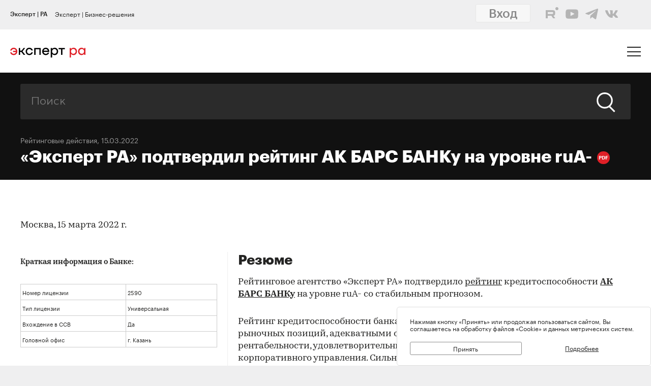

--- FILE ---
content_type: text/html; charset=utf-8
request_url: https://raexpert.ru/releases/2022/mar15c
body_size: 28000
content:
<!DOCTYPE html>
<html lang="ru">
<head>
	<title>«Эксперт РА» подтвердил рейтинг АК БАРС БАНКу на уровне ruА- | Эксперт РА</title>
<meta name="description" content="Рейтинговое агентство «Эксперт РА» подтвердило рейтинг кредитоспособности АК БАРС БАНКу на уровне ruА- со стабильным прогнозом." >
<base href="/" />
<meta charset="utf-8">
<meta http-equiv="X-UA-Compatible" content="IE=edge">
<meta name="robots" content="noyaca"/>
<meta name="theme-color" content="">
<meta name="viewport" content="width=device-width, user-scalable=no, initial-scale=1.0, maximum-scale=1.0, minimum-scale=1.0">
<link rel="icon" href=/ico/favico.png type="image/x-icon">
<link rel="icon" href="/img/favicons/favicon.ico" sizes="32x32">
<link rel="apple-touch-icon" href="/img/favicons/apple-touch-icon-180x180.png"><!-- 180×180 -->
<link rel="manifest" href="/manifest.webmanifest">
<link rel="apple-touch-icon" sizes="57x57" href="/img/favicons/apple-touch-icon-57x57.png">
<link rel="apple-touch-icon" sizes="72x72" href="/img/favicons/apple-touch-icon-72x72.png">
<link rel="apple-touch-icon" sizes="76x76" href="/img/favicons/apple-touch-icon-76x76.png">
<link rel="apple-touch-icon" sizes="114x114" href="/img/favicons/apple-touch-icon-114x114.png">
<link rel="apple-touch-icon" sizes="120x120" href="/img/favicons/apple-touch-icon-120x120.png">
<link rel="apple-touch-icon" sizes="144x144" href="/img/favicons/apple-touch-icon-144x144.png">
<link rel="apple-touch-icon" sizes="152x152" href="/img/favicons/apple-touch-icon-152x152.png">
<link rel="apple-touch-icon" sizes="180x180" href="/img/favicons/apple-touch-icon-180x180.png">
<script>
    var random = Math.floor(Math.random() * 100000000) + 1;
    document.write('<link rel="stylesheet" href=/styles/main.min.css?' + random + '">');
</script>

<!-- Schema.org markup for Google+ -->
<meta itemprop="name" content="«Эксперт РА» подтвердил рейтинг АК БАРС БАНКу на уровне ruА- | Эксперт РА"><meta itemprop="description" content="Рейтинговое агентство «Эксперт РА» подтвердило рейтинг кредитоспособности АК БАРС БАНКу на уровне ruА- со стабильным прогнозом."><meta itemprop="image" content="https://raexpert.ru/_aaa/logo430b.png">

<!-- Twitter Card data -->
<meta name="twitter:card" content="summary_large_image">
<meta name="twitter:site" content="@ra_expert">
<meta name="twitter:title" content="«Эксперт РА» подтвердил рейтинг АК БАРС БАНКу на уровне ruА- | Эксперт РА">
<meta name="twitter:description" content="Рейтинговое агентство «Эксперт РА» подтвердило рейтинг кредитоспособности АК БАРС БАНКу на уровне ruА- со стабильным прогнозом.">
<meta name="twitter:creator" content="@ra_expert">
<!-- Twitter summary card with large image must be at least 280x150px -->
<meta name="twitter:image:src" content="https://raexpert.ru/_aaa/logo430b.png">

<!-- Open Graph data -->
<meta property="og:title" content="«Эксперт РА» подтвердил рейтинг АК БАРС БАНКу на уровне ruА- | Эксперт РА" /><meta property="og:type" content="article" />
<meta property="og:url" content="raexpert.ru" />
<meta property="og:image" content="https://raexpert.ru/_aaa/logo430b.png" />
<meta property="og:image:width" content="430" />
<meta property="og:image:height" content="430" />
<meta property="og:description" content="Рейтинговое агентство «Эксперт РА» подтвердило рейтинг кредитоспособности АК БАРС БАНКу на уровне ruА- со стабильным прогнозом." /><meta property="og:site_name" content="Рейтинговое агентство «Эксперт РА»" />

<script type="application/ld+json">
{ "@context": "https://schema.org",
 "@type": "Organization",
 "name": "Эксперт РА",
 "legalName": "АО Эксперт РА",
 "description": "Эксперт РА – крупнейшее российское кредитное рейтинговое агентство, аккредитованное Банком России. Создано в 1997 году. Кредитные рейтинги, рэнкинги, аналитика.",
 "url": "https://raexpert.ru/",
 "logo": "https://raexpert.ru/_aaa/expert-ra_logo_ru_25_x370.png",
 "foundingDate": "1997",
 "address": {
	 "@type": "PostalAddress",
	 "streetAddress": "ул. Николоямская, дом 13, стр. 2",
	 "addressLocality": "Москва",
	 "addressRegion": "Москва",
	 "postalCode": "109240",
	 "addressCountry": "RU"
 },
 "contactPoint" : [
        { "@type" : "ContactPoint",
          "telephone" : "+7 (495) 225-34-44",
          "contactType" : "customer support",
          "areaServed" : "RU",
          "availableLanguage" : ["English","Russian"]
        },
         {
          "@type" : "ContactPoint",
          "telephone" : "+7 (495) 225-34-44 (доб. 1656)",
          "contactType" : "sales",
          "areaServed" : "RU",
          "availableLanguage" : ["English","Russian"]
        }],
 "sameAs": [
    "https://www.youtube.com/channel/UCOfYASai0Meo6nLIb0OGObA",
    "https://t.me/expertrabot"
 ]}
</script>
<script src="/js/jquery.min.js"></script>
<script src="/js/highcharts/highcharts.js"></script>
<script src="/js/highcharts/highcharts-more.js"></script>
<script src="/js/highcharts/modules/exporting.js"></script>
<script src="/js/highcharts/modules/annotations.js"></script>
<script src="/js/jquery-ui.min.js"></script>
<link rel="stylesheet" href=/css/jquery-ui.min.css>


<!-- counters//////////////// -->

<!-- Yandex.Metrika counter -->
<script type="text/javascript" >
   (function(m,e,t,r,i,k,a){m[i]=m[i]||function(){(m[i].a=m[i].a||[]).push(arguments)};
   m[i].l=1*new Date();k=e.createElement(t),a=e.getElementsByTagName(t)[0],k.async=1,k.src=r,a.parentNode.insertBefore(k,a)})
   (window, document, "script", "https://mc.yandex.ru/metrika/tag.js", "ym");

   ym(50950184, "init", {
        clickmap:true,
        trackLinks:true,
        accurateTrackBounce:true
   });
</script>
<noscript><div><img src="https://mc.yandex.ru/watch/50950184" style="position:absolute; left:-9999px;" alt="" /></div></noscript>
<!-- /Yandex.Metrika counter -->


<!-- Yandex.Metrika counter_old -->
<script type="text/javascript" >
   (function(m,e,t,r,i,k,a){m[i]=m[i]||function(){(m[i].a=m[i].a||[]).push(arguments)};
   m[i].l=1*new Date();k=e.createElement(t),a=e.getElementsByTagName(t)[0],k.async=1,k.src=r,a.parentNode.insertBefore(k,a)})
   (window, document, "script", "https://mc.yandex.ru/metrika/tag.js", "ym");

   ym(3619, "init", {
        clickmap:true,
        trackLinks:true,
        accurateTrackBounce:true
   });
</script>
<noscript><div><img src="https://mc.yandex.ru/watch/3619" style="position:absolute; left:-9999px;" alt="" /></div></noscript>
<!-- /Yandex.Metrika counter_old -->


<!-- ////////////////counters -->

    <link rel="stylesheet" href="/styles/lg.min.css">
</head>

<body>

	<style>
    #js-feedback-form .b-input [type="checkbox"] + .b-input__label::before {
        border-color: #df2027;
    }
</style>
<div class="b-login js-feedback-win" style="display: none">
    <div class="b-login__bg js-feedback-bg"></div>

    <div class="b-login__form js-feedback-auth" style="display: none;">

        <div class="b-login__close js-feedback-close">
            <span></span><span></span>
        </div>
        <div class="b-login__title" style="margin-bottom: 0;">
            <h2 class="b-title b-aside__title">Служба внутреннего контроля</h2>
        </div>
        <form action="" method="get" id="js-feedback-form">

            <input type="hidden" name="user_id" value="0">

            <p>Обращение в службу внутреннего контроля — это обратная линия, с помощью которой мы напрямую от партнёров и клиентов получаем информацию о том,
                насколько наша деятельность удовлетворяет вашим требованиям и ожиданиям.</p>
            <p>Высказать своё замечание или предложение Вы можете заполнив онлайн-форму, либо позвонив напрямую в службу внутреннего контроля по телефону +7(495) 225-34-44 доб. 1645 или 1734</p>

            <div class="b-login__inputs">

                <div class="b-input">
                    <span class="b-input__label">Имя</span>
                    <div class="b-input__wrap">
                        <input type="text" class="b-input__text" placeholder="Введите имя" name="quality_fio" required value="">
                    </div>
                </div>
                <!--<div class="b-input">
                    <span class="b-input__label">Должность</span>
                    <div class="b-input__wrap">
                        <input type="text" class="b-input__text" placeholder="Введите должность" name="quality_role" required value="">
                    </div>
                </div><div class="b-input">
                    <span class="b-input__label">Организация</span>
                    <div class="b-input__wrap">
                        <input type="text" class="b-input__text" placeholder="Введите организацию" name="quality_company" required value="">
                    </div>
                </div>-->
                <div class="b-input">
                    <span class="b-input__label">E-mail</span>
                    <div class="b-input__wrap">
                        <input type="email" class="b-input__text" placeholder="Введите E-mail" name="quality_email" required value="">
                    </div>
                </div>

                <div class="b-input">
                    <span class="b-input__label">Текст сообщения</span>
                    <div class="b-input__wrap">
                        <textarea placeholder="" required="required" size="38" maxlength="1000" type="textarea" class="b-input__text" name="quality_comment" id="quality_comment" rows="5"></textarea>
                    </div>
                </div>


                <div class="b-input">
                    <span class="b-input__label">Введите результат вычисления</span>
                    <img src="/includes/kcaptcha/get_php_captcha.php?param=site_feedback&tm=1769407033" width="150"><br />
                    <div class="b-input__wrap">
                        <input type="text" class="b-input__text" name="captcha" value="" required>
                    </div>
                </div>

                <label class="b-input">
                    <input class="b-input__checkbox" type="checkbox" name="quality_terms" value="Да">
                    <span class="b-input__label">Принимаю условия <a style="margin-right: 0; color: #242423; text-decoration: underline;" href="/about/terms/">пользовательского соглашения</a> и <a style="color: #242423; text-decoration: underline;" href="/about/personaldata/">политики в отношении обработки персональных данных</a></span>
                </label>

                <br />
                <button class="b-link -reg" type="submit">Отправить</button>
                <p>Спасибо, что помогаете нам стать еще лучше!</p>

                <div class="js-show-form-error" style="padding-left: 0; display: none;">
                    <div style="padding-top: 20px; color: #df2027;">Все поля формы обязательны для заполнения</div>
                </div>
                

            </div>

        </form>
    </div>

</div>

<script>
    var captcha_valid = 0;

    function sendQualityForm() {

        checkCaptcha();

        if (captcha_valid == 1) {

            // check form
            let formErrors = 0;

            $('#js-feedback-form input[type="text"]').each(function(){
                if($(this).val() == '' || !$(this).val()) {
                    formErrors = 1;
                }
            })

            if($('#js-feedback-form input:checkbox[name="quality_terms"]:checked').length == 0) {
                formErrors = 1;
            }

            // send form
            if(formErrors == 0) {

                $('.js-show-form-error').hide();

                var quality_email = $('input[name=quality_email]').val(),
                    quality_fio = $('input[name=quality_fio]').val(),
                    quality_company = $('input[name=quality_company]').val(),
                    quality_role = $('input[name=quality_role]').val(),
                    quality_comment = $('#quality_comment').val();

                var CSRFAjaxTokenFeedback = 'JDJ5JDEwJEoxQUxMSkFkUHV2NGRmVVpwTHpBR093Z2tKNXJEU0F4czU2NVl6d1NoRzRKeURtMDRObHAu';

                $.ajax({
                    type: "POST",
                    url: "/includes/feedback/send_feedback.php",
                    dataType: "html",
                    data: ({
                        user_id: 0,
                        quality_fio: quality_fio,
                        quality_email: quality_email,
                        quality_company: quality_company,
                        quality_role: quality_role,
                        quality_comment: quality_comment,
                        CSRFAjaxToken: CSRFAjaxTokenFeedback
                    }),
                    async: false,
                    success: function (data, textStatus) {
                        $("#js-feedback-form").html(data);
                    }
                });

            } else if(formErrors == 1) {
                $('.js-show-form-error').show();
            }


        } else {
            alert('Результат вычисления неверен.');
        }
    }

    function checkCaptcha() {
        $.ajax({
            type: "POST",
            url: "/includes/kcaptcha/check_captcha.php?param=site_feedback",
            dataType: "html",
            data: ({
                captcha: $('input[name=captcha]').val()
            }),
            async: false,
            success: function (data, textStatus) {
                if (data == 'ok') {
                    captcha_valid = 1;
                }
            }
        });
    }
</script>
	<header class="b-header js-header">

		
<div class="popup-block" style="display: none;">
    <div class="popup-block__header">
        <span>Мы используем файлы «Cookie»</span>
    </div>
    <div class="popup-block__text">Нажимая кнопку «Принять» или продолжая пользоваться сайтом, Вы соглашаетесь на обработку файлов «Cookie» и данных метрических систем.</div>
    <div class="popup-block__buttons">
        <div class="js-accept-cookie">Принять</div>
        <div><a href="/about/cookie/">Подробнее</a></div>
    </div>
</div>

<div class="b-header__topline">
    <div class="b-topline wrapper" style="padding-top: 7px; padding-bottom: 7px;">
        <a href="/" class="b-topline__tab -active js-topline-btn">Эксперт | РА</a><a href="https://expert-business.ru" class="b-topline__tab js-topline-btn">Эксперт | Бизнес-решения</a>        
        <!--  auth: display name-surname in top-line -->
        
       
        
        
        
				<div class="top-line-user">
                    <a href="https://raexpert-cabinet.ru/user/?back_uri=https://raexpert.ru/releases/2022/mar15c">
                        <button class="b-navigation__link -login" style="margin-right: 10px !important; margin-top: -7px !important; background-color: white;">Вход</button>
                    </a> 
					<div class="top_social_icons -withlogin">
                        <div class="header-contacts-wrapper">
                            <a href="https://rutube.ru/channel/25505506/" class="header-contacts-icons -rutube" target="_blank"><img src="/_aaa/icon_q_rutube_black.svg"></a>
                            <a href="https://www.youtube.com/channel/UCOfYASai0Meo6nLIb0OGObA" class="header-contacts-icons -youtube" target="_blank"><img src="/_aaa/icon_q_youtube_black.svg"></a>
                            <a href="https://t.me/expert_ra" class="header-contacts-icons -telegram" target="_blank"><img src="/_aaa/icon_q_telegram_black.svg"></a>
                            <a href="https://vk.com/expra" class="header-contacts-icons -vk" target="_blank"><img src="/_aaa/icon_q_vk_black.svg"></a>
                        </div></div>
				</div>
                <div class="top-telegram-mobile-icon"><a href="https://t.me/expert_ra" class="header-contacts-icons -telegram" target="_blank"><img src="/_aaa/icon_q_telegram_black.svg"></a></div>        
        <!-- /auth -->
        
    </div>
</div>
		<div class="b-header__main">
			<div class="wrapper">

                <style>
    .b-logo{margin-left:0}.b-navigation{padding-top:7px}.b-header__main{padding-bottom:15px}.b-header .wrapper{padding:25px 20px 18px}@media (min-width:1366px){.b-header .wrapper{padding:27px 30px 18px 60px}}.owl-item.active{background-image:url(https://raexpert.ru/pr_slider/244.jpeg)}.b-header__main{padding-bottom:0}.b-logo{align-items:center}.b-navigation{top:80px}.b-burger{margin-top:-5px}
</style>
<div class="b-logo">
    <a href="/">
                                                <img src="/_aaa/svg/expert-ra_logo_ru_25.svg" alt="Эксперт РА">
    </a>
</div>
				<nav class="b-navigation js-mobile-menu">

					
<div class="b-langs" style="top: -45px;">
    <button title="Switch to English" class="b-langs__item js-lang-btn -active" onclick="setLang('en');">En</button>
    <button title="Переключиться на русский" class="b-langs__item js-lang-btn" onclick="setLang('ru');">Ru</button>
</div>

<script type="text/javascript">var global_lang_id = 1;</script>
<script type="text/javascript">
    function f(){
        var form = document.getElementById("login-form");
        form.submit();
    }

    function setLang(setlang, no_redirect){
        $.ajax({
            type: "POST",
            url: "/default/index/ajax-set-lang/",
            dataType : "html",
            data: ({ setlang: setlang }),
            async: false,
            success: function (data){
                if (no_redirect != 1) {
                    //window.location.href = "/";
                    location.reload();
                }
            }
        });
    }
</script>					<div class="b-menu">
    <ul class="b-menu__list">
        <li class="b-menu__item">
                        <a href="/ratings" class="b-menu__link submenu -ratingssubmenu">Рейтинги</a>
            <span class="icon triangle ratings-triangle"></span>
        </li>
        <li class="b-menu__item">
            <a href="/researches/" class="b-menu__link">Аналитика</a>
        </li>
        <li class="b-menu__item">
            <a href="/ratings/sustainable_development/" class="b-menu__link">ESG продукты</a>
        </li>
<!--        <li class="b-menu__item">-->
<!--            <a href="#" class="b-menu__link--><!-- js-menu-sublist-btn">Устойчивое развитие</a>-->
<!--            <span class="icon triangle"></span>-->
<!---->
<!--            <ul class="b-menu__sublist js-menu-sublist">-->
<!--                <li class="b-menu__subitem">-->
<!--                    <a class="b-menu__link -sub" href="/topics/banks">Зеленые облигации</a>-->
<!--                </li>-->
<!--                <li class="b-menu__subitem">-->
<!--                    <a class="b-menu__link -sub" href="/topics/leasing_factoring">Социальные облигации</a>-->
<!--                </li>-->
<!--                <li class="b-menu__subitem">-->
<!--                    <a class="b-menu__link -sub" href="/topics/leasing_factoring">ESG</a>-->
<!--                </li>-->
<!--                <li class="b-menu__subitem">-->
<!--                    <a class="b-menu__link -sub" href="/topics/leasing_factoring">Рейтинг качества управления</a>-->
<!--                </li>-->
<!--            </ul>-->
<!--        </li>-->
        <li class="b-menu__item">
            <a href="/rankings/" class="b-menu__link">Рэнкинги</a>
        </li>
        <li class="b-menu__item">
            <a href="/events/" class="b-menu__link">Конференции</a>
        </li>
<!--        <li class="b-menu__item">-->
<!--            <a href="/express_analytics/" class="b-menu__link--><!--">Экспресс Аналитика</a>-->
<!--        </li>-->
<!--        <li class="b-menu__item">-->
<!--            <a href="/press/" class="b-menu__link--><!--">Пресс-центр</a>-->
<!--        </li>-->
        <li class="b-menu__item" style="z-index: 5;">
                        <a class="b-menu__link submenu -topicssubmenu js-menu-sublist-btn">Тематики</a>
            <span class="icon triangle"></span>
            <div class="mobile-dropdown-topics" style="display: none;">
                <ul class="js-submenu sublist-topics">
    
				<li class="topicsitem">
					<a href="/topics/banks">Банки</a>
					<span class="b-menu__counter">1324</span>
				</li>
				<li class="topicsitem">
					<a href="/topics/leasing_factoring">Лизинг и факторинг</a>
					<span class="b-menu__counter">363</span>
				</li>
				<li class="topicsitem">
					<a href="/topics/macroeconomics">Макроэкономика</a>
					<span class="b-menu__counter">250</span>
				</li>
				<li class="topicsitem">
					<a href="/topics/microfinance">Микрофинансирование</a>
					<span class="b-menu__counter">128</span>
				</li>
				<li class="topicsitem">
					<a href="/topics/oil_gas">Нефтегазовый сектор</a>
					<span class="b-menu__counter">27</span>
				</li>
				<li class="topicsitem">
					<a href="/topics/regional_finance">Страны и регионы</a>
					<span class="b-menu__counter">119</span>
				</li>
				<li class="topicsitem">
					<a href="/topics/insurance">Страхование</a>
					<span class="b-menu__counter">607</span>
				</li>
				<li class="topicsitem">
					<a href="/topics/construction">Строительство и девелопмент</a>
					<span class="b-menu__counter">63</span>
				</li>
				<li class="topicsitem">
					<a href="/topics/structured_finance">Структурированное финансирование</a>
					<span class="b-menu__counter">31</span>
				</li>
				<li class="topicsitem">
					<a href="/topics/asset_management">Управление активами</a>
					<span class="b-menu__counter">340</span>
				</li>
				<li class="topicsitem">
					<a href="/topics/sustainable_development">Устойчивое развитие</a>
					<span class="b-menu__counter">91</span>
				</li>
				<li class="topicsitem">
					<a href="/topics/financial_sector">Финансовый сектор</a>
					<span class="b-menu__counter">319</span>
				</li></ul>


            </div>
        </li>

        <li class="b-menu__item" style="z-index: 5;">
            <a href="/all-services" class="b-menu__link submenu -servicessubmenu js-menu-sublist-btn">Услуги</a>
            <span class="icon triangle services-triangle"></span>
        </li>
        
        <li class="b-menu__item">
            <a href="/faq/" class="b-menu__link">FAQ</a>
        </li>
    </ul>
    

    <div class="top_social_icons -mobile">
            </div>
				
</div>                    <!--<a href="#" class="b-navigation__link -Wred">Получить рейтинг</a>-->

<a href="#"
    style="margin: 0;
    margin-left: auto;
    margin-right: 15px;
    padding: 5px 10px;
    color: #fff;
    border-color: #fff;
    background-color: #fff;
    font-size: 16px;
    display: block;
    float: left;
    clear: left;
    font-family: GraphikMedium, sans-serif;
    line-height: 24px;
    cursor: default;
    text-decoration: none;"></a>                    
				</nav>

				<div class="b-burger js-mobile-menu-btn">
    <span></span>
    <span></span>
    <span></span>
</div>
			</div>
		</div>
        <div class="menu-dropdown-wrapper" style="display: none;">
    <div class="menu-dropdown-contents b-main">
        <div class="menu-ratings" style="display: none;">
            
<div>
    <!--<span class="menu-dropdown-contents_header -ratings"><a href="/ratings">Рейтинг-лист</a></span>
    <div class="menu-red-line" style="margin-top: 13px;"></div>-->
    <span class="menu-dropdown-contents_header">По&nbsp;вопросам&nbsp;получения&nbsp;рейтинга</span>
    <div class="menu-red-line"></div>
    <span>+7 (499) 418-00-39<br><a href="mailto:sale@raexpert.ru">sale@raexpert.ru</a></span>
    <div class="menu-red-line" style="margin: 20px 0;"></div>

    <a href="/ratings/scales">Рейтинговые шкалы</a><br>
    <a href="/ratings/recognition/">Требования регуляторов</a><br>
    <a href="/ratings/methodologies">Методологическая база</a><br>
    <a href="/ratings/pr_method">Проекты методологий</a><br>
	<a href="/pr/media/Client_Handbook.pdf" target="_blank">Что нужно знать о кредитных рейтингах</a>

</div>
<div>
    <span class="menu-dropdown-contents_header"><noindex>Кредитные рейтинги</noindex></span>
    <div class="menu-red-line"></div>
    <div class="menu-ratings_ratinglist">
        <div>
            <a href="/ratings/bankcredit_all/">Банки</a><span class="menu-ratings_count">149</span><br>
            <a href="/ratings/credits_fin/">Финансовые компании</a><span class="menu-ratings_count">28</span><br>
            <a href="/ratings/leasing_rel/">Лизинговые компании</a><span class="menu-ratings_count">32</span><br>
            <a href="/ratings/npf/">НПФ</a><span class="menu-ratings_count">9</span><br>
            <a href="/ratings/mfi_credits_all/">МФО</a><span class="menu-ratings_count">17</span><br>
            <!--<a href="/ratings/depositories/">Депозитарии</a><span class="menu-ratings_count">0</span><br>-->
            <!--<a href="/ratings/factor/">Факторинговые компании</a><span class="menu-ratings_count">1</span><br>-->
            <a href="/ratings/factor/">Факторинговые компании</a><span class="menu-ratings_count">1</span><br>
			<a href="/ratings/credits_all/">Нефинансовые компании</a><span class="menu-ratings_count">194</span><br>
           <!-- <a href="/ratings/credits/">Нефинансовые компании</a><span class="menu-ratings_count">193</span><br>
            <a href="/ratings/credits_kz/">Нефинансовые компании - Казахстан</a><span class="menu-ratings_count">0</span><br>
            <a href="/ratings/credits_by/">Нефинансовые компании - Беларусь</a><span class="menu-ratings_count">1</span><br>-->
            <a href="/ratings/credits_holding/">Холдинговые компании</a><span class="menu-ratings_count">16</span><br>
            <a href="/ratings/credits_project/">Проектные компании</a><span class="menu-ratings_count">5</span><br>
            <a href="/ratings/insurance_all/">Страховые компании</a><span class="menu-ratings_count">35</span><br>
            <a href="/ratings/life/">Страхование жизни</a><span class="menu-ratings_count">8</span>
        </div>
        <div>
            <a href="/ratings/debt_inst/">Облигации</a><span class="menu-ratings_count">575</span><br>
            <a href="/ratings/securitization_all/">Инструменты структурированного<br>финансирования</a><span class="menu-ratings_count">16</span><br><a href="/ratings/regioncredit_all/">Субъекты РФ и муниципалитеты</a><span class="menu-ratings_count">25</span><br><a href="/ratings/sovereign_ratings/">Страны</a><span class="menu-ratings_count"></span>
        </div>
    </div>
</div>
<div>
    <span class="menu-dropdown-contents_header"><noindex>Некредитные и ожидаемые рейтинги</noindex></span>
    <div class="menu-red-line"></div>
    <a href="/ratings/managing/">Управляющие компании</a><span class="menu-ratings_count">19</span><br>
    <a href="/ratings/smo/">Страховые медицинские компании</a><span class="menu-ratings_count">0</span><br>
    <a href="/ratings/corporate/">Рейтинги качества управления</a><span class="menu-ratings_count">5</span><br>
    <a href="/ratings/debt_inst_exp/">Ожидаемый рейтинг долговых инструментов</a><span class="menu-ratings_count">2</span><br>
    <a href="/ratings/securitization_exp_all/">Ожидаемый рейтинг инструментов структурированного финансирования</a><span class="menu-ratings_count">1</span><br>
	<a href="/ratings/esg_all/">Рейтинги ESG</a><span class="menu-ratings_count">24</span><br>
	<a href="/ratings/mutual_funds_quality/">Рейтинги качества ПИФов</a><span class="menu-ratings_count"> 2</span><br>
	<a href="https://expert-business.ru/ratings/audit_companies/">Рейтинги аудиторов</a><span class="menu-ratings_count"> 5</span>

</div>        </div>

        <div class="menu-topics" style="display: none;">
            <ul class="js-submenu sublist-topics">
    
				<li class="topicsitem">
					<a href="/topics/banks">Банки</a>
					<span class="b-menu__counter">1324</span>
				</li>
				<li class="topicsitem">
					<a href="/topics/leasing_factoring">Лизинг и факторинг</a>
					<span class="b-menu__counter">363</span>
				</li>
				<li class="topicsitem">
					<a href="/topics/macroeconomics">Макроэкономика</a>
					<span class="b-menu__counter">250</span>
				</li>
				<li class="topicsitem">
					<a href="/topics/microfinance">Микрофинансирование</a>
					<span class="b-menu__counter">128</span>
				</li>
				<li class="topicsitem">
					<a href="/topics/oil_gas">Нефтегазовый сектор</a>
					<span class="b-menu__counter">27</span>
				</li>
				<li class="topicsitem">
					<a href="/topics/regional_finance">Страны и регионы</a>
					<span class="b-menu__counter">119</span>
				</li>
				<li class="topicsitem">
					<a href="/topics/insurance">Страхование</a>
					<span class="b-menu__counter">607</span>
				</li>
				<li class="topicsitem">
					<a href="/topics/construction">Строительство и девелопмент</a>
					<span class="b-menu__counter">63</span>
				</li>
				<li class="topicsitem">
					<a href="/topics/structured_finance">Структурированное финансирование</a>
					<span class="b-menu__counter">31</span>
				</li>
				<li class="topicsitem">
					<a href="/topics/asset_management">Управление активами</a>
					<span class="b-menu__counter">340</span>
				</li>
				<li class="topicsitem">
					<a href="/topics/sustainable_development">Устойчивое развитие</a>
					<span class="b-menu__counter">91</span>
				</li>
				<li class="topicsitem">
					<a href="/topics/financial_sector">Финансовый сектор</a>
					<span class="b-menu__counter">319</span>
				</li></ul>


        </div>

        <div class="menu-services" style="display: none; width: 100%;">
            <div style="display: flex; flex-direction: row; flex-wrap: nowrap; align-content: space-between;">
                <div style="width: calc(100% / 2); margin-right: 40px;">
                    <span class="menu-dropdown-contents_header">Услуги&nbsp;«Эксперт РА»</span>
                    <div class="menu-red-line"></div>
                    <div><a href="/all-services/credit-rating">Кредитные рейтинги</a></div>
                    <div><a href="/all-services/noncredit-rating">Некредитные рейтинги</a></div>
                    <div><a href="/all-services/esg">ESG продукты</a></div>
                    <div><a href="/all-services/rating-export">Выгрузка агрегированных данных о рейтингах</a></div>

                    <div class="menu-dropdown-contents_header" style="padding-top: 30px;padding-bottom: 10px;">Контакты&nbsp;«Эксперт РА»</div>
                    <span>+7 (495) 225-34-44</span><br>
                    <span>+7 (499) 418-00-41</span>
                    <div><a href="mailto:sale@raexpert.ru">sale@raexpert.ru</a></div>
                </div>
                <div style="width: calc(100% / 2);">
                    <span class="menu-dropdown-contents_header">Услуги «Эксперт Бизнес-Решения»</span>
                    <div class="menu-red-line"></div>
                    <div><a href="/events">Деловые конференции</a></div>
                    <div><a href="/services/macro_research">Индивидуальные исследования и обзоры рынков</a></div>
                    <div><a href="/all-services/ebr-audit">Рейтинги надежности и качества услуг аудиторов</a></div>
                    <div><a href="/all-services/ebr-ir">IR-сопровождение</a></div>
                    <div><a href="/all-services/ebr-esg-transform">Сопровождение ESG-трансформации компаний</a></div>
                    <div><a href="https://constructor.expert-business.ru/">Конструктор сделок секьюритизации</a></div>
                    <div><a href="/ratings/securitization_all/RWA_calc/">Калькулятор кредитного риска для банков-участников сделок секьюритизации</a></div>

                    <div class="menu-dropdown-contents_header" style="padding-top: 30px;padding-bottom: 10px;">Контакты&nbsp;«Эксперт Бизнес-Решения»</div>
                    <span>+7 (499) 418-00-40</span>
                    <div><a href="mailto:info@expert-business.ru">info@expert-business.ru</a></div>
                </div>
            </div>
        </div>
    </div>
</div>	</header>

	<main class="b-main">
		<div class="b-main__content" role="main">

			<div class="b-subheader">

				    <div class="b-search">
        <form action="/search/" class="b-search__form" method="post">
            <input type="hidden" name="CSRFToken" value="JDJ5JDEwJDZuS2F0QnBNNVVSYy5ta1Vib2NFWi5uSXRTRHJQenEzODBzWjBLd2YwWmNtOUlpYkRJSWtX">
            <input class="b-search__input" type="text" name="search" value="" placeholder="Поиск">
            <button class="b-search__submit" type="submit">
                <span class="icon search"></span>
            </button>
        </form>
    </div>

                
                        <span class="b-subheader__date"><a href="/news/">Рейтинговые действия</a></a>, 15.03.2022</span>
                        <h1 class="b-title -white">
                            «Эксперт РА» подтвердил рейтинг АК БАРС БАНКу на уровне ruА-<a class="b-pdf-button-header" title="Скачать PDF" href="/releases/2022/mar15c?pdf"></a></h1>
			</div>

			<div class="b-content">

				<div class="b-content__wrapper">

                    					<script>
    $(function () {
        // Уменьшаем картинку в содержании
        //$("td[valign=top]").find("img").css("maxWidth", "100%").closest("table").attr("id", "table-list");

        // Выставляем графикам 100%
        $("div[id^=graph_]").css('width', '100%');

        //$(".b-article__body > table:not(#table-list)").removeAttr("width")
        //    .css("width", "100%")
        //    .wrap('<div class="b-rating-table__table"></div>');
    });
</script>


    <div class="b-article__body">
        <article class="b-article__body"><style>
.release_left_column {
	width: 34%;
	float: left;
	padding-right: 20px;
	border-right: 1px solid #eee;
	font-size: 11px;
}
.release_left_column td {
	border: 1px solid #ccc;
	padding: 3px;
	font-size: 11px;
	background-color: #fff;
}
.release_left_column .table_source {
	font-size: 9px;
	color: #999;
	font-family: GraphikRegular, sans-serif;
	text-align: right;
}
.release_right_column {
	width: 66%;
	padding-left: 20px;
	float: left;
	padding-right: 10px;
}
.table-scroll {
	width: auto;
}
.project-research-contents-button-pdf:hover {
	text-decoration: none !important;
}
.release-two-columns-wrapper {
	display: flex;
}
.release_left_column p {
	font-family: GraphikRegular, sans-serif;
	font-size: 14px;
}
.release_left_column p:first-child {
	margin-top: 5px;
}
.release-graytext {
	margin-top: 30px;
	color: #999999;
}
.release-graytext p {
	font-size: 14px;
	margin-bottom: 10px;
}
 @media (max-width: 950px) {
.release_left_column, .release_right_column {
	width: 100%;
	border-right: 0;
	padding: 0;
}
.release-two-columns-wrapper {
	flex-direction: column-reverse;
}
}
</style>

<p class="release_date">Москва, 15 марта 2022 г.</p>
<div style="height: 10px;"></div>
<div class="release-two-columns-wrapper" style="display: flex"> <!-- flex -->
  <div class="release_left_column">
    <p><strong>Краткая информация о Банке:</strong></p>
    <table cellspacing="0" cellpadding="0" style="border-collapse:collapse;" width="100%">
      <tbody>
        <tr style="background-color: rgb(255, 255, 255);">
          <td>Номер лицензии</td>
          <td>2590</td>
        </tr>
        <tr style="background-color: rgb(255, 255, 255);">
          <td>Тип лицензии</td>
          <td>Универсальная</td>
        </tr>
        <tr style="background-color: rgb(255, 255, 255);">
          <td>Вхождение в ССВ</td>
          <td>Да</td>
        </tr>
        <tr style="background-color: rgb(255, 255, 255);">
          <td>Головной офис</td>
          <td>г. Казань</td>
        </tr>
      </tbody>
    </table>
    <div style="height: 15px;"></div>
    <p><strong>Ключевые финансовые показатели Банка:</strong></p>
    <table cellspacing="0" cellpadding="0" style="border-collapse:collapse;" width="100%">
      <tbody>
        <tr style="background-color: #EFEFF0; font-weight: bold; color: #000;">
          <td align="center"><strong>Показатель</strong></td>
          <td align="center"><strong>01.01.21</strong></td>
          <td align="center"><strong>01.01.22</strong></td>
        </tr>
        <tr style="background-color: rgb(255, 255, 255);">
          <td>Активы, млн руб.</td>
          <td align="right"> 615&nbsp;076</td>
          <td align="right"> 674&nbsp;252</td>
        </tr>
        <tr style="background-color: rgb(255, 255, 255);">
          <td>Капитал, млн руб.</td>
          <td align="right"> 75 168</td>
          <td align="right"> 76 373</td>
        </tr>
        <tr style="background-color: rgb(255, 255, 255);">
          <td>Н1.0, %</td>
          <td align="right">14.3</td>
          <td align="right">12.1</td>
        </tr>
        <tr style="background-color: rgb(255, 255, 255);">
          <td>Н1.2, %</td>
          <td align="right">11.6</td>
          <td align="right">9.4</td>
        </tr>
        <tr style="background-color: rgb(255, 255, 255);">
          <td>Фактический коэф. резервирования по ссудам без учета МБК, %</td>
          <td align="right">12.4</td>
          <td align="right">9.9</td>
        </tr>
        <tr style="background-color: rgb(255, 255, 255);">
          <td>Просроченная задолженность в портфеле ЮЛ и ИП, %</td>
          <td align="right">10.8</td>
          <td align="right">10.0</td>
        </tr>
        <tr style="background-color: rgb(255, 255, 255);">
          <td>Просроченная задолженность в портфеле ФЛ, %</td>
          <td align="right">7.1</td>
          <td align="right">4.1</td>
        </tr>
        <tr style="background-color: rgb(255, 255, 255);">
          <td>Доля ключевого источника пассивов, %</td>
          <td align="right">42.2</td>
          <td align="right">40.0</td>
        </tr>
        <tr style="background-color: rgb(255, 255, 255);">
          <td>Доля крупнейшего кредитора, %</td>
          <td align="right">30.0</td>
          <td align="right">29.6</td>
        </tr>
        <tr style="background-color: rgb(255, 255, 255);">
          <td>Доля 10 крупнейших кредиторов, %</td>
          <td align="right">52.6</td>
          <td align="right">57.4</td>
        </tr>
        <tr style="background-color: rgb(255, 255, 255);">
          <td>Покрытие обязательств (кроме субординированных) LAT, %</td>
          <td align="right">42.0</td>
          <td align="right">25.5</td>
        </tr>
      </tbody>
    </table>
    <p class="table_source">Источник: расчеты "Эксперт РА" по данным ПАО "АК БАРС" БАНК</p>
    <div style="height: 10px;"></div>
    <p><strong>Показатели эффективности деятельности Банка:</strong></p>
    <table cellspacing="0" cellpadding="0" style="border-collapse:collapse;" width="100%">
      <tbody>
        <tr style="background-color: #EFEFF0; font-weight: bold; color: #000;">
          <td align="center"><strong>Показатель</strong></td>
          <td align="center"><strong>2020</strong></td>
          <td align="center"><strong>2021</strong></td>
        </tr>
        <tr style="background-color: rgb(255, 255, 255);">
          <td>Чистая прибыль, млн руб.</td>
          <td align="right"> 4 357</td>
          <td align="right"> 6 318</td>
        </tr>
        <tr style="background-color: rgb(255, 255, 255);">
          <td>ROE, %</td>
          <td align="right">6.1</td>
          <td align="right">8.3</td>
        </tr>
        <tr style="background-color: rgb(255, 255, 255);">
          <td>NIM, %</td>
          <td align="right">2.4</td>
          <td align="right">2.5</td>
        </tr>
      </tbody>
    </table>
    <p class="table_source">Источник: расчеты "Эксперт РА" по данным ПАО "АК БАРС" БАНК</p>
    <div style="height: 10px;"></div>
    <p><strong>Ведущий рейтинговый аналитик:</strong></p>
    <p>Людмила Кожекина, <br />
      Директор, рейтинги кредитных институтов<br />
    </p>
    <div style="height: 10px;"></div>
    <script>$(function () {
                                            $('#graph_1000012006').highcharts(
                                        {
                                            
                                            chart: {
                                                type: 'bar',
                                                plotBackgroundColor: null,
                                                plotBorderWidth: null,
                                                plotShadow: false,
                                                marginRight: 50,
                                                marginBottom: 50,
                                                width: 270,
                                                 height: 600 
                                            },
                                            colors: ['#ff5353', '#8b9094','#dd2b2b','#9d190a','#ff5353','#fb9d9d','#ce9697','#a68483','#797071','#5c5452','#463c3b','#2c2422','#010101','#06353b','#1d6573','#3297a9','#56cde3','#9beefe'],
                                            title: {
                                                text: 'Структура активов на 01.01.22',
                                                style: { fontSize: '12px' }
                                            },
                                            subtitle: {
                                                text: ''
                                            },
                                            credits: {
                                                enabled: true,
                                                text: 'Источник: расчеты "Эксперт РА" по данным<br>ПАО "АК БАРС" БАНК',
                                                href: 'https://www.raexpert.ru/',
                                                position:
                                                {
                                                    y: -25,
                                                },
                                            },
                                            xAxis: {
                                                categories: ['Наличность', 'Средства в ЦБ РФ', 'Средства в банках', 'Кредиты ЮЛ и ИП', 'Кредиты ФЛ', 'Ценные бумаги', 'Имущество', 'Прочие активы'],
                                                title: {
                                                    text: null
                                                },
                                                labels: {
                                                    overflow: false,
                                                    style: {
                                                        fontSize: '8px',
                                                        textOverflow: 'none'
                                                    }
                                                }
                                            },
                                            yAxis: {
                                                gridLineColor: 'transparent',
                                                min: 0,
                                                tickInterval: 1,
                                                title: {
                                                    text: ''
                                                },
                                                labels: {
                                                    formatter: function () {
                                        
                                                    },
                                                }
                                            },
                                            tooltip: {
                                                formatter: function () {
                                                        return this.y + '%';
                                                    }
                                            },
                                            plotOptions: {
                                                bar: {
                                                    borderWidth: 0,
                                                    groupPadding: 0,
                                                    dataLabels: {
                                                        enabled: true
                                                    }
                                                }
                                            },
                                            legend: {
                                                layout: 'vertical',
                                                borderWidth: 1,
                                                backgroundColor: '#FFFFFF',
                                                shadow: false,
                                                enabled: false
                                            },                                        
                                            series: [{
                                                dataLabels: {
                                                    enabled: true,
                                                    formatter: function () {
                                                        return this.y + '%';
                                                    },
                                                    style: {
                                                        textOutline: 0,
                                                        fontSize: '8px'
                                                    }
                                                },
                                                name: '',
                                                data: [1.8, 3.8, 10.9, 20.8, 21.9, 27.6, 1.5, 11.7]
                                            }]
                                        });});</script>
<div id="graph_1000012006" style="width: 270px; height: 600px; margin: 0 auto;"> </div>

    <div style="height: 10px;"></div>
    <script>$(function () {
                                            $('#graph_1000012007').highcharts(
                                        {
                                            
                                            chart: {
                                                type: 'bar',
                                                plotBackgroundColor: null,
                                                plotBorderWidth: null,
                                                plotShadow: false,
                                                marginRight: 50,
                                                marginBottom: 50,
                                                width: 270,
                                                
                                            },
                                            colors: ['#ff5353', '#8b9094','#dd2b2b','#9d190a','#ff5353','#fb9d9d','#ce9697','#a68483','#797071','#5c5452','#463c3b','#2c2422','#010101','#06353b','#1d6573','#3297a9','#56cde3','#9beefe'],
                                            title: {
                                                text: 'Структура привлеченных средств на 01.01.22',
                                                style: { fontSize: '12px' }
                                            },
                                            subtitle: {
                                                text: ''
                                            },
                                            credits: {
                                                enabled: true,
                                                text: 'Источник: расчеты "Эксперт РА" по данным<br>ПАО "АК БАРС" БАНК',
                                                href: 'https://www.raexpert.ru/',
                                                position:
                                                {
                                                    y: -25,
                                                },
                                            },
                                            xAxis: {
                                                categories: ['Средства КО', 'Средства ЮЛ', 'Средства ФЛ и ИП', 'Прочие обязательства'],
                                                title: {
                                                    text: null
                                                },
                                                labels: {
                                                    overflow: false,
                                                    style: {
                                                        fontSize: '8px',
                                                        textOverflow: 'none'
                                                    }
                                                }
                                            },
                                            yAxis: {
                                                gridLineColor: 'transparent',
                                                min: 0,
                                                tickInterval: 1,
                                                title: {
                                                    text: ''
                                                },
                                                labels: {
                                                    formatter: function () {
                                        
                                                    },
                                                }
                                            },
                                            tooltip: {
                                                formatter: function () {
                                                        return this.y + '%';
                                                    }
                                            },
                                            plotOptions: {
                                                bar: {
                                                    borderWidth: 0,
                                                    groupPadding: 0,
                                                    dataLabels: {
                                                        enabled: true
                                                    }
                                                }
                                            },
                                            legend: {
                                                layout: 'vertical',
                                                borderWidth: 1,
                                                backgroundColor: '#FFFFFF',
                                                shadow: false,
                                                enabled: false
                                            },                                        
                                            series: [{
                                                dataLabels: {
                                                    enabled: true,
                                                    formatter: function () {
                                                        return this.y + '%';
                                                    },
                                                    style: {
                                                        textOutline: 0,
                                                        fontSize: '8px'
                                                    }
                                                },
                                                name: '',
                                                data: [0.4, 74.1, 20.1, 5.4]
                                            }]
                                        });});</script>
<div id="graph_1000012007" style="width: 270px; height: 400px; margin: 0 auto;"> </div>

    <div style="height: 10px;"></div>
    <script>$(function () {
                                            $('#graph_1000012008').highcharts(
                                        {
                                            
                                            chart: {
                                                type: 'bar',
                                                plotBackgroundColor: null,
                                                plotBorderWidth: null,
                                                plotShadow: false,
                                                marginRight: 50,
                                                marginBottom: 50,
                                                width: 270,
                                                 height: 600 
                                            },
                                            colors: ['#ff5353', '#8b9094','#dd2b2b','#9d190a','#ff5353','#fb9d9d','#ce9697','#a68483','#797071','#5c5452','#463c3b','#2c2422','#010101','#06353b','#1d6573','#3297a9','#56cde3','#9beefe'],
                                            title: {
                                                text: 'Отраслевая структура кредитного портфеля ЮЛ и ИП на 01.11.21',
                                                style: { fontSize: '12px' }
                                            },
                                            subtitle: {
                                                text: ''
                                            },
                                            credits: {
                                                enabled: true,
                                                text: 'Источник: расчеты "Эксперт РА" по данным<br>ПАО "АК БАРС" БАНК',
                                                href: 'https://www.raexpert.ru/',
                                                position:
                                                {
                                                    y: -25,
                                                },
                                            },
                                            xAxis: {
                                                categories: ['Топливная промышленность', 'Строительство', 'Финансы', 'Недвижимость', 'Торговля', 'Машиностроение', 'Транспорт и связь', 'Сельское хозяйство', 'Пищевая промышленность ', 'Прочее'],
                                                title: {
                                                    text: null
                                                },
                                                labels: {
                                                    overflow: false,
                                                    style: {
                                                        fontSize: '8px',
                                                        textOverflow: 'none'
                                                    }
                                                }
                                            },
                                            yAxis: {
                                                gridLineColor: 'transparent',
                                                min: 0,
                                                tickInterval: 1,
                                                title: {
                                                    text: ''
                                                },
                                                labels: {
                                                    formatter: function () {
                                        
                                                    },
                                                }
                                            },
                                            tooltip: {
                                                formatter: function () {
                                                        return this.y + '%';
                                                    }
                                            },
                                            plotOptions: {
                                                bar: {
                                                    borderWidth: 0,
                                                    groupPadding: 0,
                                                    dataLabels: {
                                                        enabled: true
                                                    }
                                                }
                                            },
                                            legend: {
                                                layout: 'vertical',
                                                borderWidth: 1,
                                                backgroundColor: '#FFFFFF',
                                                shadow: false,
                                                enabled: false
                                            },                                        
                                            series: [{
                                                dataLabels: {
                                                    enabled: true,
                                                    formatter: function () {
                                                        return this.y + '%';
                                                    },
                                                    style: {
                                                        textOutline: 0,
                                                        fontSize: '8px'
                                                    }
                                                },
                                                name: '',
                                                data: [19.8, 19.6, 11.1, 7.3, 6.4, 5.6, 5.1, 5.1, 4.7, 20.0]
                                            }]
                                        });});</script>
<div id="graph_1000012008" style="width: 270px; height: 400px; margin: 0 auto;"> </div>

    <div style="height: 10px;"></div>
  </div>
  <div class="release_right_column">
    <h2>Резюме</h2>
    <p>Рейтинговое агентство «Эксперт РА» подтвердило <a href="https://raexpert.ru/ratings/bankcredit/">рейтинг</a> кредитоспособности <a href="https://raexpert.ru/database/companies/ak_bars/"><strong>АК БАРС БАНКу</strong></a> на уровне ruА- со стабильным прогнозом.</p>
    <p>Рейтинг кредитоспособности банка обусловлен умеренно высокой оценкой рыночных позиций, адекватными оценками ликвидности, качества активов и рентабельности, удовлетворительными оценками достаточности капитала и уровня корпоративного управления. Сильное позитивное влияние на уровень рейтинга оказывает высокая вероятность финансовой поддержки банка со стороны акционеров в случае необходимости.</p>
    <p>ПАО «АК БАРС» БАНК – крупный универсальный финансовый институт, уполномоченный банк правительства Республики Татарстан, специализирующийся на кредитовании бизнеса, а также на розничном кредитовании с фокусом на ипотеку. Помимо головного офиса сеть присутствия банка насчитывает 125 дополнительных офисов, 10 операционных касс вне кассового узла и 83 операционных офиса на территории РФ. На 01.02.2022 банк занимал 21-е место по величине активов, согласно рэнкингу «Эксперт РА». Контроль (более 75%) над деятельностью АК БАРС Банка осуществляет Правительство Республики Татарстан с участием менеджмента АО «Связьинвестнефтехим» (рейтинг кредитоспособности на уровне ruAA+ от «Эксперт РА»).</p>
    <p>Агентство обращает внимание на то, что анализ деятельности банка проводился с учётом отчётности на 01.01.2022, которая не учитывает резкого ухудшения макроэкономического фона в конце февраля 2022 года. Произошедшие после анализируемой отчётной даты изменения учтены в рамках расширенного стресс-тестирования капитала, которое также может оказать давление на финансовый результат. Также агентство приняло во внимание ретроспективную дефолтность кредитов российских банков в кризисные периоды после резких повышений ключевой ставки. Тем не менее, агентство отмечает, что в текущих условиях конъюнктура рынка меняется каждый день, в связи с этим постоянно появляются новые данные, требующие дополнительной оценки. Агентство предпринимает все усилия для получения наиболее оперативной информации в текущих условиях и учета ее в рейтинговом анализе и не исключает дальнейших рейтинговых процедур с учетом поступления новых данных. Также считаем необходимым проинформировать пользователей рейтингов о подходах к рейтингованию в условиях беспрецедентного давления на финансовый рынок РФ (<a href="https://raexpert.ru/releases/2022/mar01a">https://raexpert.ru/releases/2022/mar01a</a>).</p>
    <h2>Обоснование рейтинга</h2>
    <p><b>Умеренно высокая оценка рыночных позиций.</b> Банк занимает значимые позиции на региональном уровне, являясь крупнейшей по размеру активов кредитной организацией, зарегистрированной в Республике Татарстан. Вместе с тем, значительную концентрацию клиентской базы и кредитного портфеля в домашнем регионе (по состоянию на 01.11.2021 65% задолженности ЮЛ, ИП и ФЛ и 91% привлеченных средств ЮЛ, ИП и ФЛ) агентство рассматривает в качестве одного из рисков бизнес-профиля, что может оказывать давление на финансовые метрики банка в случае ухудшения экономической ситуации в Республике. В рассматриваемом периоде на фоне высоких темпов роста кредитования (за 2021 год кредитный портфель ФЛ вырос на 73%, кредитный портфель ЮЛ – на 20%) отмечается повышение диверсификации бизнеса банка по сегментам (индекс Херфиндаля-Хиршмана по активам составил 0,32 на 01.11.2022 против 0,42 годом ранее). Диверсификация активов по объектам крупного кредитного риска оценивается как высокая (на 01.01.2022 отношение крупных кредитных рисков к нетто-активам составило 31%).</p>
    <p><b>Удовлетворительная позиция по капиталу в сочетании с адекватным уровнем рентабельности.</b> Банк демонстрирует приемлемые показатели достаточности собственных средств, однако в рассматриваемом периоде наблюдалась тенденция к снижению нормативов на фоне высоких темпов роста бизнеса (на 01.02.2022 Н1.0=12,0% против 13,9% годом ранее, Н1.1 и Н1.2=9,2% против 11,3% годом ранее; буфер абсорбции убытков составил около 6,1% базы подверженных кредитному риску активов и внебалансовых обязательств против 7,9% годом ранее). Также агентство отмечает рост уровня рентабельности (согласно отчетности по РСБУ, рентабельность балансового капитала по прибыли после налогообложения за 2021 год составила 8,3% без учета СПОД против 6,1% по итогам 2020 года), что во многом обусловлено снижением стоимости риска. При этом уровень операционной эффективности оценивается как удовлетворительный (CIR за 2021 год составил 66%; NIM=2,5%).</p>
    <p><b>Адекватное качество активов.</b> На кредитный портфель ЮЛ, ИП и ФЛ по состоянию на 01.01.2022 приходится около 43% активов против 37% годом ранее. Уровень обесцененных кредитов ЮЛ оценивается как умеренно высокий: на 01.01.2022 доля ссуд IV-V категорий качества в кредитах ЮЛ и ИП составила 16,5%, а доля просроченной задолженности – 10%. Качество розничного кредитного портфеля оценивается как адекватное: доля ссуд ФЛ, отнесенных к 3 стадии согласно данным отчетности по МСФО за 9мес2021, составила 2,5%, а доля просроченной задолженности по РСБУ составила 4,1% на 01.01.2022 и находится на среднерыночном уровне. Агентство отмечает наличие значительного объема ссуд ЮЛ, по которым имеется отсрочка уплаты процентов (доля требований по получению процентов в активах составляет 1% на 01.01.2022). Отраслевая диверсификация кредитов ЮЛ и ИП оценивается как адекватная (на крупнейшую отрасль - топливная промышленность - приходилось на 01.11.2021 порядка 20% кредитов ЮЛ и ИП). Для банка характерны удовлетворительные показатели обеспеченности ссуд - покрытие ссудного портфеля без учета МБК обеспечением без учета залога ценных бумаг, поручительств и гарантий составило около 63% по состоянию на 01.01.2022. Качество портфеля ценных бумаг (формирует 28% активов на 01.01.2022) рассматривается как высокое – не менее 85% портфеля приходится на выпуски эмитентов с рейтингами на уровне ruAA- и выше по шкале «Эксперт РА». Кредитное качество основных контрагентов банка на рынке МБК также оценивается как высокое. По состоянию на начало 2022 года на балансе банка находятся вложения в паи ЗПИФов (23% капитала банка), в составе которых находится имущество и акции компаний, не имеющих высоких действующих рейтингов кредитоспособности от рейтинговых агентств, аккредитованных Банком России, либо международных рейтинговых агентств.</p>
    <p><b>Адекватная ликвидная позиция.</b> Ресурсная база банка характеризуется значительной зависимостью от средств органов республиканской власти и организаций, находящихся в собственности Республики Татарстан (согласно оценкам агентства, указанные средства формировали около половины ресурсной базы банка), однако ввиду связанности данных кредиторов с акционерами банка риск значительных незапланированных колебаний средств на их счетах рассматривается агентством как маловероятный. По итогам 2021 года наблюдалось снижение привлеченных средств ФЛ и ИП на 6% в связи с политикой банка по снижению стоимости фондирования. На фоне высоких темпов роста кредитования запас ликвидности банка снизился: покрытие ликвидными активами привлеченных средств составило 26% на 01.01.2022 против 42% годом ранее. Вместе с тем уровень ликвидности банка агентство по-прежнему оценивает как адекватный, поскольку с учетом вложений в ценные бумаги высокого кредитного качества, учитываемые по амортизированной стоимости, покрытие ликвидными активами привлеченных средств составило около 40% на 01.01.2022. Кроме того, банк располагает источниками дополнительной ликвидности в виде ценных бумаг эмитентов, имеющих высокие уровни кредитных рейтингов, под залог которых он может привлечь кредиты в рамках сделок РЕПО.</p>
    <p><b>Уровень корпоративного управления оценивается как удовлетворительный.</b> Уровень профессиональных компетенций членов Правления и Совета Директоров рассматривается как соответствующий целям, поставленным перед банком. При этом отмечается наличие отдельных недостатков в системе управления кредитными рисками в прошлом, которое, в частности, привело к значительному объему просроченной задолженности и ссуд IV-V категорий качества на балансе банка. Стратегические планы банка предполагают развитие основных сегментов бизнеса с фокусом на розничное кредитование, а также развитие гарантийного бизнеса и кредитования МСБ.</p>
    <h2 class="pt15">Прогноз по рейтингу</h2>
    <p>По рейтингу установлен стабильный прогноз, что предполагает высокую вероятность сохранения рейтинга на текущем уровне в среднесрочной перспективе.</p>
    <div style="height: 40px;"></div>
    <h2 class="pt15">Раскрытие в регулятивных целях</h2>
    <p>Кредитный рейтинг ПАО «АК БАРС» БАНК был впервые опубликован 18.04.2018. Предыдущий рейтинговый пресс-релиз по данному объекту рейтинга был опубликован 23.03.2021.</p>
    <p>Кредитный рейтинг присвоен по российской национальной шкале и является долгосрочным. Пересмотр кредитного рейтинга и прогноза по нему Кредитный рейтинг присвоен по российской национальной шкале и является долгосрочным. Пересмотр кредитного рейтинга и прогноза по нему ожидается не позднее года с даты присвоения или последнего пересмотра.</p>
    <p>При присвоении кредитного рейтинга применялась Методология присвоения рейтингов кредитоспособности банкам <a href="https://raexpert.ru/ratings/methods/current">https://raexpert.ru/ratings/methods/current</a> (вступила в силу 14.07.2021).</p>
    <p>Присвоенный рейтинг и прогноз по нему отражают всю существенную информацию в отношении объекта рейтинга, имеющуюся у АО «Эксперт РА», достоверность и качество которой, по мнению АО «Эксперт РА», являются надлежащими. Ключевыми источниками информации, использованными в рамках рейтингового анализа, являлись данные Банка России, ПАО «АК БАРС» БАНК, а также данные АО «Эксперт РА». Информация, используемая АО «Эксперт РА» в рамках рейтингового анализа, являлась достаточной для применения методологии.</p>
    <p>Кредитный рейтинг был присвоен в рамках заключенного договора, ПАО «АК БАРС» БАНК принимало участие в присвоении рейтинга.</p>
    <p>Число участников рейтингового комитета было достаточным для обеспечения кворума. Ведущий рейтинговый аналитик представил членам рейтингового комитета факторы, влияющие на рейтинг, члены комитета выразили свои мнения и предложения. Председатель рейтингового комитета предоставил возможность каждому члену рейтингового комитета высказать свое мнение до начала процедуры голосования.</p>
    <p>АО «Эксперт РА» в течение последних 12 месяцев не оказывало ПАО «АК БАРС» БАНК дополнительных услуг.</p>
  </div>
</div>
<!-- /flex -->
<div class="release-graytext">
  <p>Кредитные рейтинги, присваиваемые АО «Эксперт РА», выражают мнение АО «Эксперт РА» относительно способности рейтингуемого лица (эмитента) исполнять принятые на себя финансовые обязательства и (или) о кредитном риске его отдельных финансовых обязательств и не являются установлением фактов или рекомендацией покупать, держать или продавать те или иные ценные бумаги или активы, принимать инвестиционные решения.</p>
  <p>Присваиваемые АО «Эксперт РА» рейтинги отражают всю относящуюся к объекту рейтинга и находящуюся в распоряжении АО «Эксперт РА» информацию, качество и достоверность которой, по мнению АО «Эксперт РА», являются надлежащими.</p>
  <p>АО «Эксперт РА» не проводит аудита представленной рейтингуемыми лицами отчётности и иных данных и не несёт ответственность за их точность и полноту. АО «Эксперт РА» не несет ответственности в связи с любыми последствиями, интерпретациями, выводами, рекомендациями и иными действиями третьих лиц, прямо или косвенно связанными с рейтингом, совершенными АО «Эксперт РА» рейтинговыми действиями, а также выводами и заключениями, содержащимися в пресс-релизах, выпущенных АО «Эксперт РА», или отсутствием всего перечисленного.</p>
  <p>Представленная информация актуальна на дату её публикации. АО «Эксперт РА» вправе вносить изменения в представленную информацию без дополнительного уведомления, если иное не определено договором с контрагентом или требованиями законодательства РФ. Единственным источником, отражающим актуальное состояние рейтинга, является официальный интернет-сайт АО «Эксперт РА» www.raexpert.ru.</p>
</div>
        </article>
     </div>
				</div>


                        <div class="b-content__wrapper mob-only">

            <h2 class="b-title">Рейтинги</h2>

            <hr class="b-hr">

            <div class="b-table">

                
                    <div class="b-table__item">
                        <a href="/ratings/bankcredit" class="b-table__text">
                            Рейтинги кредитоспособности банков
                        </a>    
                    </div>            </div>
        </div>
            <div class="b-content__wrapper mob-only">

            <h2 class="b-title">Аналитика</h2>

            <hr class="b-hr">

            <div class="b-table">

                
                    <div class="b-table__item">
                        <a href="/researches/banks/bank_1h2025" class="b-table__text">
                            Итоги банковского сектора за 1-е полугодие 2025 года: пит-стоп
                        </a>
                        <span class="b-table__time">07.10.2025</span>
                    </div>
                    <div class="b-table__item">
                        <a href="/researches/complex_research_2025" class="b-table__text">
                            Комплексное исследование рынков жилой недвижимости, инфраструктуры и механизмов финансирования
                        </a>
                        <span class="b-table__time">09.09.2025</span>
                    </div>
                    <div class="b-table__item">
                        <a href="/researches/banks/bank_sector_2025" class="b-table__text">
                            Банковский сектор по итогам I квартала 2025 года: холодная весна 25-го
                        </a>
                        <span class="b-table__time">20.05.2025</span>
                    </div>
            </div>
        </div>
    
    <div class="b-content__wrapper">

        <h2 class="b-title">Публикации по тематике</h2>

        <hr class="b-hr">

        <div class="b-articles-list js-news-tab-press">

            
                <div class="b-articles-list-item">
                    <div class="b-articles-list-item__info">
                        <h3 class="b-articles-list-item__title">
                            <a href="/researches/publications/rg_jan18_2026">
                                Крупнейшие банки массово снижают ставки по вкладам: На какой процент можно рассчитывать сегодня и что будет дальше
                            </a>
                        </h3>
                            <span class="b-articles-list-item__subtitle">
                                Российская газета <br><br>Крупнейшие банки начали массово снижать ставки по вкладам в середине января. С последнего заседания Банка России по ключевой ставке прошло меньше месяца, а средняя доходность в зависимости от срока уже опустилась на 0,2-0,5% годовых.
                            </span>
                        <span class="b-articles-list-item__time">18.01.2026</span>
                    </div>
                </div>
                <div class="b-articles-list-item">
                    <div class="b-articles-list-item__info">
                        <h3 class="b-articles-list-item__title">
                            <a href="/press/articles/ria_chekurova_dec2025">
                                Цены на жилье падали только в кризис
                            </a>
                        </h3>
                            <span class="b-articles-list-item__subtitle">
                                РИА Новости<br><br>Российские банкиры в последнее время жили неплохо, несмотря на высокую ключевую ставку и снижение спроса на ипотеку, считает глава рейтингового агентства "Эксперт РА" Марина Чекурова. В интервью РИА Новости она рассказала, при каких условиях будут снижаться цены на жилье, когда оживет рынок ипотеки, сколько банков может лишиться лицензии в следующем году, и оценила риски стагфляции мировой экономики. Беседовали Алсу Гараева и Мариета Манукян.
                            </span>
                        <span class="b-articles-list-item__time">23.12.2025</span>
                    </div>
                </div>
                <div class="b-articles-list-item">
                    <div class="b-articles-list-item__info">
                        <h3 class="b-articles-list-item__title">
                            <a href="/researches/publications/rbc_dec19_2025">
                                ЦБ снизил ключевую ставку в 5-й раз подряд: что теперь будет с ипотекой
                            </a>
                        </h3>
                            <span class="b-articles-list-item__subtitle">
                                РБК Недвижимость <br><br>ЦБ снизил ключевую ставку в 5-й раз подряд – на 0,5 п.п., до 16% годовых
                            </span>
                        <span class="b-articles-list-item__time">19.12.2025</span>
                    </div>
                </div>
                <div class="b-articles-list-item">
                    <div class="b-articles-list-item__info">
                        <h3 class="b-articles-list-item__title">
                            <a href="/researches/publications/bfm_dec19_2025">
                                НСПК снизит тарифы для компенсации введения НДС на банковские операции
                            </a>
                        </h3>
                            <span class="b-articles-list-item__subtitle">
                                Business FM<br><br>Предполагается, что это поможет уменьшить нагрузку на участников рынка и обеспечит стабильность карточных платежей. В ЦБ ранее выступали против таких поправок, отмечают эксперты Бизнес ФМ
                            </span>
                        <span class="b-articles-list-item__time">19.12.2025</span>
                    </div>
                </div>
                <div class="b-articles-list-item">
                    <div class="b-articles-list-item__info">
                        <h3 class="b-articles-list-item__title">
                            <a href="/researches/publications/kommersant_dec12_2025">
                                Карта не идет под Рождество
                            </a>
                        </h3>
                            <span class="b-articles-list-item__subtitle">
                                Коммерсантъ<br><br>Объемы выдачи кредиток обновили многолетний минимум
                            </span>
                        <span class="b-articles-list-item__time">12.12.2025</span>
                    </div>
                </div>
        </div>
    </div>

			</div>

		</div>

		<aside class="b-aside js-aside">

			<div class="b-aside-content js-aside-content pc-only">

                        <div class="b-aside-content__list" style="border: medium none;">

            <h2 class="b-title b-aside__title">Аналитика</h2>

            
                <div class="b-aside-content__item">
                    <a href="/researches/banks/bank_1h2025" class="b-aside-content__text">
                        Итоги банковского сектора за 1-е полугодие 2025 года: пит-стоп
                    </a>
                    <span class="b-aside-content__source"><a href="/topics/banks">Банки</a>, </span>
                    <span class="b-aside-content__time">07.10.2025</span>
                </div>
                <div class="b-aside-content__item">
                    <a href="/researches/complex_research_2025" class="b-aside-content__text">
                        Комплексное исследование рынков жилой недвижимости, инфраструктуры и механизмов финансирования
                    </a>
                    <span class="b-aside-content__source"><a href="/topics/banks">Банки</a>, <a href="/topics/construction">Строительство&nbsp;и&nbsp;девелопмент</a>, </span>
                    <span class="b-aside-content__time">09.09.2025</span>
                </div>
                <div class="b-aside-content__item">
                    <a href="/researches/banks/bank_sector_2025" class="b-aside-content__text">
                        Банковский сектор по итогам I квартала 2025 года: холодная весна 25-го
                    </a>
                    <span class="b-aside-content__source"><a href="/topics/banks">Банки</a>, </span>
                    <span class="b-aside-content__time">20.05.2025</span>
                </div>        </div>
            <div class="b-content__wrapper mob-only">

            <h2 class="b-title">Аналитика</h2>

            <hr class="b-hr">

            <div class="b-table">

                
                    <div class="b-table__item">
                        <a href="/researches/banks/bank_1h2025" class="b-table__text">
                            Итоги банковского сектора за 1-е полугодие 2025 года: пит-стоп
                        </a>
                        <span class="b-table__time">07.10.2025</span>
                    </div>
                    <div class="b-table__item">
                        <a href="/researches/complex_research_2025" class="b-table__text">
                            Комплексное исследование рынков жилой недвижимости, инфраструктуры и механизмов финансирования
                        </a>
                        <span class="b-table__time">09.09.2025</span>
                    </div>
                    <div class="b-table__item">
                        <a href="/researches/banks/bank_sector_2025" class="b-table__text">
                            Банковский сектор по итогам I квартала 2025 года: холодная весна 25-го
                        </a>
                        <span class="b-table__time">20.05.2025</span>
                    </div>
            </div>
        </div>
    
                
                        <div class="b-aside-content__list">
            <h2 class="b-title b-aside__title">Рейтинги</h2>

            
                <div class="b-aside-content__item">
                    <a href="/ratings/bankcredit" class="b-aside-content__text">
                        Рейтинги кредитоспособности банков
                    </a>    
                </div>        </div>
                    
                
                
			</div>

            
                <hr class="b-hr">
            <h2 class="b-title b-aside__title">По вопросам получения рейтинга</h2>
							  <p>+7 (499) 418-00-39<br>
							  <a href="mailto:sale@raexpert.ru" class="b-aside-content__text">sale@raexpert.ru</a></p>
					
							  <h2 class="b-title b-aside__title">Служба внутреннего контроля</h2>
							  <p>+7 (495) 225-34-44 (доб. 1645, 1734)<br>
							  +7 (499) 418-00-41 (доб. 1645, 1734)<br>
							  <a href="mailto:compliance@raexpert.ru" class="b-aside-content__text">compliance@raexpert.ru</a></p>
							  
							  <h2 class="b-title b-aside__title">Контакты для СМИ</h2>
							  <p>+7 (495) 225-34-44 (доб. 1706, 1650)<br>
							  +7 (499) 418-00-41 (доб. 1706, 1650)<br>
							  <a href="mailto:pr@raexpert.ru" class="b-aside-content__text">pr@raexpert.ru</a></p>
                                
							  <h4>Руководитель отдела по связям с общественностью</h4>
							  <div class="b-aside-content_press_contact_icons">
							  	<div>Сергей Михеев</div>
							  	<div class="b-aside-content_press_contact_icons"><a href="mailto:mikheev@raexpert.ru" style="width: 30px; height: 30px;"><img src="/_aaa/icon_press_email.svg" alt="Электронная почта" title="Электронная почта"></a>
                    	<a href="https://wa.me/+79261113969" target="_blank" style="width: 30px; height: 30px;"><img src="/_aaa/icon_press_phone.svg" alt="WhatsApp" title="WhatsApp"></a>
                    	<a href="https://t.me/svmikheev" target="_blank" style="width: 30px; height: 30px;"><img src="/_aaa/icon_press_telegram.svg" alt="Telegram" title="Telegram"></a></div>
							  </div>
							  <br>
			
    <style>
    #form-news-subscribe-block .b-input [type="checkbox"] + .b-input__label::before {
            border-color: #df2027;
        }
    </style>
    <form action="/subscribe-email/" class="b-subscribe" id="form-news-subscribe-block" method="post">
        <input type="hidden" name="CSRFToken" value="JDJ5JDEwJGMxbjlzUzFiTGVCampZRy94WjlsdGUuWHFVMEZWMURJM1dkV3duRnhaakhWNElLTUUyejBx">
        <div class="b-subscribe__item">
            <p class="b-title">Ежедневная E-mail рассылка</p>
        </div>
        <div class="b-subscribe__item">
            <input class="b-subscribe__input" type="email" name="email" value="" placeholder="E-mail" required onclick="$(this).next().show();">
            <div class="b-input" style="display: none; padding: 20px 0 10px 0;">
                    <span class="b-input__label" style="padding-left: 0;">Введите результат вычисления:</span>
                    <div style="display: flex; margin-top: 10px;">
                        <img src="/includes/kcaptcha/get_php_captcha.php?param=site_subscribe&tm=1769407033" style="width: 150px; height: 39px;"><br />
                        <div class="b-input__wrap">
                            <input type="text" class="b-input__text" name="subscribe_captcha" value="" required>
                        </div>
                    </div>                      
                    
                    <div style="padding-top: 15px;">
                        <label class="b-input">
                            <input class="b-input__checkbox" type="checkbox" name="emailsub_terms" value="Да">
                            <span class="b-input__label">Принимаю условия <a style="margin-right: 0; color: #242423; text-decoration: underline;" href="/about/terms/">пользовательского соглашения</a> и <a style="color: #242423; text-decoration: underline;" href="/about/personaldata/">политики в отношении обработки персональных данных</a></span>
                        </label>
                    </div> 
                    <span style="color: #df2027; margin-top: 10px; display: none;" class="js-news-subscribe-error">Неправильный результат вычисления!</span>                 
                </div>
            <div class="b-link -subscribe js-subscribe-btn js-news-sunbscribe" style="text-align: center;">Подписаться</div>
        </div>
    </form>
<script>
    $('.js-news-sunbscribe').click(function() {

        $('.js-news-subscribe-error').hide();

        if($(this).parents('#form-news-subscribe-block').find('input[name="email"]').val() != '') {

            if(!$('#form-news-subscribe-block input:checkbox[name="emailsub_terms"]:checked').length == 0) {

                $.ajax({
                    type: "POST",
                    url: "/includes/kcaptcha/check_captcha.php?param=site_subscribe",
                    dataType: "html",
                    data: ({
                        captcha: $('input[name=subscribe_captcha]').val()
                    }),
                    async: false,
                    success: function (data, textStatus) {
                        if (data == 'ok') {

                            $('#form-news-subscribe-block').submit();

                        } else {
                            $('.js-news-subscribe-error').text('Неправильный результат вычисления');
                            $('.js-news-subscribe-error').show();
                        }
                    }
                });

            } else {

                $('.js-news-subscribe-error').text('Все поля формы обязательны для заполнения');
                $('.js-news-subscribe-error').show();
            }

        } else {

            $('.js-news-subscribe-error').text('Введите адрес электронной почты');
            $('.js-news-subscribe-error').show();
        }

    });
</script>

		</aside>

	</main>

	<footer class="b-footer">
		<div class="b-footer__wrapper">
			<div class="b-footer__item">

                <ul class="b-footer__menu">
    <li class="b-footer__menu-item">
        <a href="/about/">Об агентстве</a>
    </li>
    <li class="b-footer__menu-item">
        <a href="/ratings/methodologies">Методологическая база</a>
    </li>
    <li class="b-footer__menu-item">
        <a href="/about/disclosure/">Раскрытие информации</a>
    </li>
    <li class="b-footer__menu-item">
        <a href="/about/bank_details/">Реквизиты</a>
    </li>
    <li class="b-footer__menu-item">
        <a href="/about/vacancy/">Вакансии</a>
    </li>
    <li class="b-footer__menu-item">
        <a href="/about/anticorruption_policy/">Антикоррупционная политика</a>
    </li>
</ul>
			</div>
		</div>
		<hr>
		<div class="b-footer__wrapper">
			<div class="b-footer__item b-footer-contacts">

                <div class="b-footer-contacts__item -first">
    <p class="b-footer-contacts__title">Адрес</p>
    <p>Москва, ул. Николоямская, дом 13, стр.2<br>
    <a href="/about/map/" class="b-footer-contacts__link">Показать на карте</a></p>
</div>
<div class="b-footer-contacts__item">
    <p class="b-footer-contacts__title">Контакты</p>
    <a href="tel:+74952253444" class="b-footer-contacts__link -white">+7 (495) 225-34-44</a>
    <a href="tel:+74994180041" class="b-footer-contacts__link -white">+7 (499) 418-00-41</a>
    <a href="mailto:info@raexpert.ru" class="b-footer-contacts__link -white">info@raexpert.ru</a>
</div>
<div class="b-footer-contacts__item">
    <p class="b-footer-contacts__title">Наши каналы</p>
        
        
    <div class="footer-contacts-wrapper">
        <a href="https://rutube.ru/channel/25505506/" class="footer-contacts-icons -rutube" target="_blank"><img src="/_aaa/icon_q_rutube_white.svg"></a>
        <a href="https://www.youtube.com/channel/UCOfYASai0Meo6nLIb0OGObA" class="footer-contacts-icons -youtube" target="_blank"><img src="/_aaa/icon_q_youtube_white.svg"></a>
        <a href="https://t.me/expert_ra" class="footer-contacts-icons -telegram" target="_blank"><img src="/_aaa/icon_q_telegram_white.svg"></a>
        <a href="https://vk.com/expra" class="footer-contacts-icons -vk" target="_blank"><img src="/_aaa/icon_q_vk_white.svg"></a>
    </div>
</div>
<div class="b-footer-contacts__item">
    <p class="b-footer-contacts__title">Служба внутреннего контроля</p>
    Высказать свое замечание или предложение Вы можете заполнив <a class="js-feedback-go b-footer-feedback__link">онлайн-форму</a>
    </div>
			</div>
		</div>
		<hr>
		<div class="b-footer__wrapper">
			<div class="b-footer__item">
				<div class="b-footer__copyright">

                    <p>© 2026 АО «Эксперт РА». Все материалы сайта являются интеллектуальной собственностью АО «Эксперт РА» (кроме случаев, когда прямо указано другое авторство) и охраняются законом. Представленная информация предназначена для использования исключительно в ознакомительных целях.</p>
<p>Настоящая информация не может распространяться любым способом и в любой форме без предварительного согласия со стороны Агентства и ссылки на источник www.raexpert.ru<br>
Использование информации в нарушение указанных требований запрещено.</p>
<p>Рейтинговые оценки выражают мнение АО «Эксперт РА» и не являются установлением фактов или рекомендацией покупать, держать или продавать те или иные ценные бумаги или активы, принимать инвестиционные решения. Агентство не принимает на себя никакой ответственности в связи с любыми последствиями, интерпретациями, выводами, рекомендациями и иными действиями, прямо или косвенно связанными с рейтинговой оценкой, совершенными Агентством рейтинговыми действиями, а также выводами и заключениями, содержащимися в рейтинговом отчете и пресс-релизах, выпущенных агентством, или отсутствием всего перечисленного. Единственным источником, отражающим актуальное состояние рейтинговой оценки, является официальный сайт АО «Эксперт РА» www.raexpert.ru.</p>

<div style="display: inline-block"><a href="/about/terms/" style="color: #818181"><p>Пользовательское соглашение</p></a></div>&nbsp;&nbsp;&nbsp;
<div style="display: inline-block"><a href="/about/personaldata/" style="color: #818181"><p>Политика в отношении обработки персональных данных</p></a></div>&nbsp;&nbsp;&nbsp;
<div style="display: inline-block"><a href="/about/cookie/" style="color: #818181"><p>Политика в отношении обработки файлов «Cookie» и метрических данных</p></a></div>
				</div>
			</div>
		</div>
	</footer>

	
	<script src="/js/main.min.js"></script>
	<script src="/js/slider/slick.min.js"></script>
    <!--<script src="https://cdn.jsdelivr.net/combine/npm/lightgallery,npm/lg-autoplay,npm/lg-fullscreen,npm/lg-hash,npm/lg-pager,npm/lg-thumbnail,npm/lg-video,npm/lg-zoom"></script>-->
    <script src="/js/lightgallery.js"></script>

	<script>

        
		var currentImg = 1;

		$('.js-full-btn').click(function() {
			$('.slick-slide.slick-current.slick-active').trigger('click')
		})


		var $status = $('.slider-counter');

		$('.js-slick-1').on('init reInit afterChange', function(event, slick, currentSlide, nextSlide) {
			var i = (currentSlide ? currentSlide : 0) + 1;
			$status.text(i + '/' + slick.slideCount);
		});
		$('.js-slick-1').slick({
			slidesToShow: 1,
			slidesToScroll: 1,
            swipeToSlide: true,
			arrows: true,
			dots: false,
			asNavFor: '.js-slick-2',
			prevArrow: '.slider-prev-arrow',
			nextArrow: '.slider-next-arrow'
		});
		$('.js-slick-2').slick({
			slidesToScroll: 1,
			slidesToShow: 5,
            swipeToSlide: true,
			asNavFor: '.js-slick-1',
			dots: false,
			arrows: false,
			centerMode: false,
			focusOnSelect: true,
			// centerMode: false,
			responsive: [{
				breakpoint: 768,
				settings: {
					slidesToShow: 4
				}
			}]
		});
	</script>

</body>
</html>